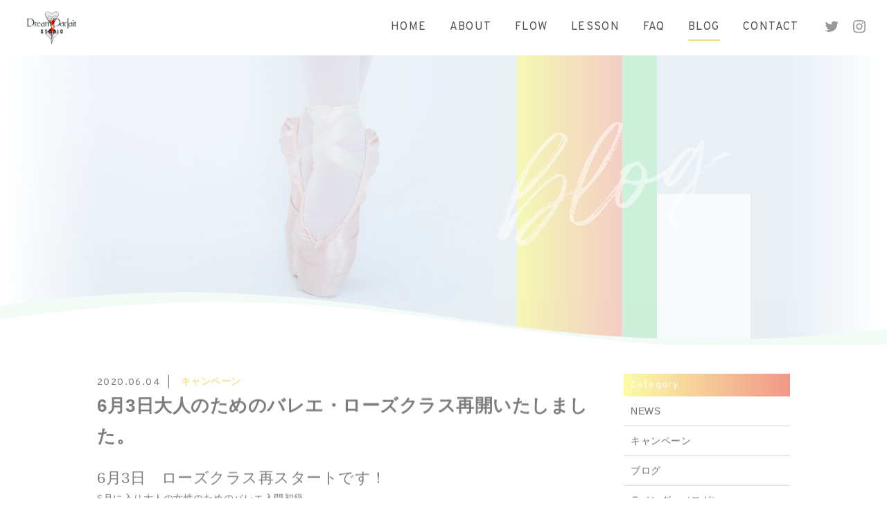

--- FILE ---
content_type: text/html; charset=UTF-8
request_url: https://dps-hiroo.com/2020/06/04/rose/
body_size: 6743
content:
<!DOCTYPE html>
<html dir="ltr" lang="ja">
<head>
<meta charset="UTF-8">

<meta name="viewport" content="width=device-width, initial-scale=1 ,user-scalable=0">


<title>6月3日大人のためのバレエ・ローズクラス再開いたしました。 | Dream Parfait STUDIO</title>

<meta name="format-detection" content="telephone=no">

<link rel="shortcut icon" href="https://dps-hiroo.com/wp-content/themes/sg072/img/favicon.png">
<link rel="stylesheet" href="https://dps-hiroo.com/wp-content/themes/sg072/css/reset_min.css">
<link rel="stylesheet" href="https://use.fontawesome.com/releases/v5.6.1/css/all.css" integrity="sha384-gfdkjb5BdAXd+lj+gudLWI+BXq4IuLW5IT+brZEZsLFm++aCMlF1V92rMkPaX4PP" crossorigin="anonymous">
<link rel="stylesheet" href="https://dps-hiroo.com/wp-content/themes/sg072/css/modaal.min.css">
<link rel="stylesheet" href="https://dps-hiroo.com/wp-content/themes/sg072/css/layout.css">

<link rel="stylesheet" href="https://dps-hiroo.com/wp-content/themes/sg072/css/single.css"><link rel="stylesheet" href="https://dps-hiroo.com/wp-content/themes/sg072/css/seoBlogTemp.css">



<link rel="stylesheet" href="https://dps-hiroo.com/wp-content/themes/sg072/css/animate.css">

<!-- All in One SEO Pack 3.2.9 によって Michael Torbert の Semper Fi Web Design[162,223] -->

<meta name="keywords"  content="大人バレエ" />

<script type="application/ld+json" class="aioseop-schema">{"@context":"https://schema.org","@graph":[{"@type":"Organization","@id":"https://dps-hiroo.com/#organization","url":"https://dps-hiroo.com/","name":"Dream Parfait STUDIO","sameAs":[]},{"@type":"WebSite","@id":"https://dps-hiroo.com/#website","url":"https://dps-hiroo.com/","name":"Dream Parfait STUDIO","publisher":{"@id":"https://dps-hiroo.com/#organization"}},{"@type":"WebPage","@id":"https://dps-hiroo.com/2020/06/04/rose/#webpage","url":"https://dps-hiroo.com/2020/06/04/rose/","inLanguage":"ja","name":"6\u67083\u65e5\u5927\u4eba\u306e\u305f\u3081\u306e\u30d0\u30ec\u30a8\u30fb\u30ed\u30fc\u30ba\u30af\u30e9\u30b9\u518d\u958b\u3044\u305f\u3057\u307e\u3057\u305f\u3002","isPartOf":{"@id":"https://dps-hiroo.com/#website"},"datePublished":"2020-06-04T05:14:53+00:00","dateModified":"2020-06-04T05:16:03+00:00"},{"@type":"Article","@id":"https://dps-hiroo.com/2020/06/04/rose/#article","isPartOf":{"@id":"https://dps-hiroo.com/2020/06/04/rose/#webpage"},"author":{"@id":"https://dps-hiroo.com/author/takezo/#author"},"headline":"6\u67083\u65e5\u5927\u4eba\u306e\u305f\u3081\u306e\u30d0\u30ec\u30a8\u30fb\u30ed\u30fc\u30ba\u30af\u30e9\u30b9\u518d\u958b\u3044\u305f\u3057\u307e\u3057\u305f\u3002","datePublished":"2020-06-04T05:14:53+00:00","dateModified":"2020-06-04T05:16:03+00:00","commentCount":0,"mainEntityOfPage":{"@id":"https://dps-hiroo.com/2020/06/04/rose/#webpage"},"publisher":{"@id":"https://dps-hiroo.com/#organization"},"articleSection":"\u30ad\u30e3\u30f3\u30da\u30fc\u30f3, \u5927\u4eba\u30d0\u30ec\u30a8"},{"@type":"Person","@id":"https://dps-hiroo.com/author/takezo/#author","name":"takezo","sameAs":[],"image":{"@type":"ImageObject","@id":"https://dps-hiroo.com/#personlogo","url":"https://secure.gravatar.com/avatar/8bf26f76baf45cfb434e05e0a48faaea?s=96&d=mm&r=g","width":96,"height":96,"caption":"takezo"}}]}</script>
<link rel="canonical" href="https://dps-hiroo.com/2020/06/04/rose/" />
			<script type="text/javascript" >
				window.ga=window.ga||function(){(ga.q=ga.q||[]).push(arguments)};ga.l=+new Date;
				ga('create', 'UA-149023272-27', 'auto');
				// Plugins
				
				ga('send', 'pageview');
			</script>
			<script async src="https://www.google-analytics.com/analytics.js"></script>
			<!-- All in One SEO Pack -->
<link rel='dns-prefetch' href='//s.w.org' />
<link rel='stylesheet'   href='https://dps-hiroo.com/wp-content/plugins/instagram-feed/css/sb-instagram-2-0-2.min.css?ver=2.0.2'  media='all'>
<link rel='stylesheet'   href='https://dps-hiroo.com/wp-includes/css/dist/block-library/style.min.css?ver=5.2.21'  media='all'>
<link rel='stylesheet'   href='https://dps-hiroo.com/wp-content/plugins/add-to-any/addtoany.min.css?ver=1.15'  media='all'>
<script src='https://dps-hiroo.com/wp-includes/js/jquery/jquery.js?ver=1.12.4-wp'></script>
<script src='https://dps-hiroo.com/wp-includes/js/jquery/jquery-migrate.min.js?ver=1.4.1'></script>
<script src='https://dps-hiroo.com/wp-content/plugins/add-to-any/addtoany.min.js?ver=1.1'></script>
<link rel='https://api.w.org/' href='https://dps-hiroo.com/wp-json/' />
<link rel="alternate" type="application/json+oembed" href="https://dps-hiroo.com/wp-json/oembed/1.0/embed?url=https%3A%2F%2Fdps-hiroo.com%2F2020%2F06%2F04%2Frose%2F" />
<link rel="alternate" type="text/xml+oembed" href="https://dps-hiroo.com/wp-json/oembed/1.0/embed?url=https%3A%2F%2Fdps-hiroo.com%2F2020%2F06%2F04%2Frose%2F&#038;format=xml" />

<script data-cfasync="false">
window.a2a_config=window.a2a_config||{};a2a_config.callbacks=[];a2a_config.overlays=[];a2a_config.templates={};a2a_localize = {
	Share: "共有",
	Save: "ブックマーク",
	Subscribe: "購読",
	Email: "メール",
	Bookmark: "ブックマーク",
	ShowAll: "すべて表示する",
	ShowLess: "小さく表示する",
	FindServices: "サービスを探す",
	FindAnyServiceToAddTo: "追加するサービスを今すぐ探す",
	PoweredBy: "Powered by",
	ShareViaEmail: "メールでシェアする",
	SubscribeViaEmail: "メールで購読する",
	BookmarkInYourBrowser: "ブラウザにブックマーク",
	BookmarkInstructions: "このページをブックマークするには、 Ctrl+D または \u2318+D を押下。",
	AddToYourFavorites: "お気に入りに追加",
	SendFromWebOrProgram: "任意のメールアドレスまたはメールプログラムから送信",
	EmailProgram: "メールプログラム",
	More: "詳細&#8230;",
	ThanksForSharing: "Thanks for sharing!",
	ThanksForFollowing: "Thanks for following!"
};

(function(d,s,a,b){a=d.createElement(s);b=d.getElementsByTagName(s)[0];a.async=1;a.src="https://static.addtoany.com/menu/page.js";b.parentNode.insertBefore(a,b);})(document,"script");
</script>
<link rel="stylesheet" href="https://dps-hiroo.com/wp-content/themes/sg072/css/fakeLoader.css">
<script>
// スムーズスクロール部分の記述


</script>

</head>
<body id="pgTop" class="post-template-default single single-post postid-1662 single-format-standard">

<div id="loaderWrapper">
	<div id="loaderContainer">
		<div class="fl spinner2">
			<div class="spinner-container container1">
				<div class="circle1"></div>
				<div class="circle2"></div>
				<div class="circle3"></div>
				<div class="circle4"></div>
			</div>
			<div class="spinner-container container2">
				<div class="circle1"></div>
				<div class="circle2"></div>
				<div class="circle3"></div>
				<div class="circle4"></div>
			</div>
			<div class="spinner-container container3">
				<div class="circle1"></div>
				<div class="circle2"></div>
				<div class="circle3"></div>
				<div class="circle4"></div>
			</div>
		</div>
	</div>
</div>

<script>
	jQuery(function() {
		var h = jQuery(window).height();

		jQuery('#wrap').css('display','none');
		jQuery('#loaderWrapper ,#loaderContainer').height(h).css('display','block');
	});

	jQuery(window).load(function() { //全ての読み込みが完了したら実行
		jQuery('#loaderWrapper').delay(900).fadeOut(800);
		jQuery('#loaderContainer').delay(600).fadeOut(300);
		jQuery('#wrap').css('display', 'block');
		return false;
	});
	
	jQuery(window).load(function() {
		//URLのハッシュ値を取得
		var urlHash = location.hash;
		//ハッシュ値があればページ内スクロール
		if(urlHash) {
			//スクロールを0に戻す
			jQuery('body,html').stop().scrollTop(0);
			setTimeout(function () {
				//ロード時の処理を待ち、時間差でスクロール実行
				scrollToAnker(urlHash) ;
			}, 100);
		}
		
		// #で始まるアンカーをクリックした場合に処理
		jQuery('a[href^=#]').click(function() {
			// スクロールの速度
			var speed = 400; // ミリ秒
			// アンカーの値取得
			var href= jQuery(this).attr("href");
			// 移動先を取得
			var target = jQuery(href == "#" || href == "" ? 'html' : href);
			// 移動先を数値で取得
			var position = target.offset().top;
			// スムーススクロール
			jQuery('body,html').animate({scrollTop:position}, speed, 'swing');
			return false;
		});
		// 関数：スムーススクロール
		// 指定したアンカー(#ID)へアニメーションでスクロール
		function scrollToAnker(hash) {
			var target = jQuery(hash);
			var headerHeight = jQuery('.siteHeader').outerHeight(true);
			
			if (matchMedia('(min-width: 771px)').matches) {
				var position = target.offset().top - headerHeight;
			} else if (matchMedia('(max-width: 770px)').matches) {
				var position = target.offset().top - headerHeight;
			}
			//console.log(headerHeight);
			jQuery('body,html').stop().animate({scrollTop:position}, 500);
		}
		window.history.replaceState(null, '', location.pathname + location.search);
	});
	
</script>

<div id="wrap">
<header class="siteHeader">
	<div class="siteHeaderInner">
		<p class="logo">			<a href="https://dps-hiroo.com">
				<img src="https://dps-hiroo.com/wp-content/themes/sg072/img/logo.png" alt="Dream Parfait STUDIO">
			</a>
		</p>		
		<nav id="hum" class="mainNav">
			<p class="sp"><a class="closeBT"><img src="https://dps-hiroo.com/wp-content/themes/sg072/img/menu_close.png" alt="" width="26"></a></p>
			
			<ul class="en humNavi">
				<li><a class="hoverALine" href="https://dps-hiroo.com">HOME</a></li>
				<li><a class="hoverALine" href="https://dps-hiroo.com/about/">ABOUT</a></li>
				<li><a class="hoverALine" href="https://dps-hiroo.com/flow/">FLOW</a></li>
				<li><a class="hoverALine" href="https://dps-hiroo.com/lesson/">LESSON</a></li>
				<li><a class="hoverALine" href="https://dps-hiroo.com/faq/">FAQ</a></li>
				<li><a class="hoverALine current" href="https://dps-hiroo.com/blog/">BLOG</a></li>
				<!-- <li><a class="hoverALine" href="https://dps-hiroo.com/recruit/">* DemoText *</a></li> -->
				<li><a class="hoverALine" href="https://dps-hiroo.com/contact/">CONTACT</a></li>
			</ul>
			<ul class="snsList sp">
					<li><a href="https://twitter.com/minny_dps321010" target="_blank" rel="nofollow"><i class="fab fa-twitter"></i></a></li>
				<li><a href="https://www.instagram.com/dreamparfait_studio/" target="_blank" rel="nofollow"><i class="fab fa-instagram"></i></a></li>
			</ul>

		</nav>
		
		<ul class="snsList pc">
			<li><a href="https://twitter.com/minny_dps321010" target="_blank" rel="nofollow"><span><img src="https://dps-hiroo.com/wp-content/themes/sg072/img/sns/twitter.png" alt="twitter" height="38"></span></a></li>
			<li><a href="https://www.instagram.com/dreamparfait_studio/" target="_blank" rel="nofollow"><img src="https://dps-hiroo.com/wp-content/themes/sg072/img/sns/instagram.png" alt="instagram" height="38"></a></li>
		</ul>
		<p class="phone sp"><a href="tel:03-5795-0132"><img src="https://dps-hiroo.com/wp-content/themes/sg072/img/tel.png" alt="" width="26"></a></p>
		<p class="hum sp"><a href="#hum" class="inline"><img src="https://dps-hiroo.com/wp-content/themes/sg072/img/menu.png" alt="" width="35"></a></p>
	</div></header>




<div class="mainVisual page">
		<div class="mainVisualTextWrap">
		<div class="mainVisualTextContainer">
			<div class="mainVisualTextArea">
				<h1 class="mainVisualH">
										<span class="en">
												<span class="child1 fadeInRight20 wow" data-wow-delay="1.9s"><span class="blur wow" data-wow-delay="2.2s">Blog</span></span>											</span>
										
					<span class="jp fadeInRight20 wow" data-wow-delay="2.3s"><span class="blur wow" data-wow-delay="2.6s">ブログ</span></span>				</h1>
				
								<div class="mvTitleImage">
					<img src="https://dps-hiroo.com/wp-content/themes/sg072/img/blog/blog_title_bg.png" alt="Blogブログ">
				</div>
								
				<div class="mvTextImg fadeIn wow" data-wow-delay="1.9s">
					<img src="https://dps-hiroo.com/wp-content/themes/sg072/img/mv_text_deco.png" alt="Blogブログ">
				</div>
				
				<div class="mainVisualLine">
					<span class="lineLeft slideInDown wow" data-wow-delay="1.4s"></span>
					<span class="lineRight slideInUp wow" data-wow-delay="1.4s"></span>
				</div>
			</div>
		</div>
	</div>
		
	<div class="mainVisualMask">
				<svg version="1.1" class="mvMask" xmlns="http://www.w3.org/2000/svg" xmlns:xlink="http://www.w3.org/1999/xlink" x="0px" y="0px" viewBox="0 0 3200 224" xml:space="preserve">
			<path class="st1" d="M4160,223.9l-5120-0.07v-42.22C-375.67,126.86,221.11-31.32,858.7,5.5C1609.56,42.42,1977.98,219.36,2943,157.29c405.3-30.83,802.73-104.45,1215-145.44L4160,223.9z"/>
			<path class="st0" d="M4160,224h-960h-838h-765H0h-960v-17c436.45-17.67,781.27-91.35,1152.12-133.59C415.57,46.55,614.16,35.89,797,35.96c0.5,0,1,0,1.5,0c0.5,0,1,0,1.5,0c182.84-0.08,381.42,10.58,604.88,37.45C1836.91,122.62,2233.6,202.9,2781,203.01c548.61-0.11,945.85-80.74,1379-129.93V224z"/>
		</svg>
			</div>
	
	<div class="mainVisualImage fadeIn wow" data-wow-delay="1.2s">
				<img src="https://dps-hiroo.com/wp-content/themes/sg072/img/blog/mv_blog_01.jpg" alt="Blogブログ" class="reImg">
			</div>
</div>




<main id="cnt" class="blogCnt fadeInUp wow" data-wow-delay="1.3s">
	<div class="cntWidth1000">
				
		<div class="blogInner single">
						
						
			<article class="singleArticle">
				<div class="headingWrap">
					<p class="meta">
						<time class="en">2020.06.04</time>
						<span class="category"><a href="https://dps-hiroo.com/category/category-1">キャンペーン</a></span>
					</p>
					<h2 class="singleTtl">6月3日大人のためのバレエ・ローズクラス再開いたしました。</h2>
				</div>
				
								
				<article class="singleContent">
					<h3>6月3日　ローズクラス再スタートです！</h3>
<p>6月に入り大人の女性のためのバレエ入門初級</p>
<p>ローズクラス朝（10：30～11：30）</p>
<p>ローズクラス夜（19：30～20：30）</p>
<p>スタジオでのレッスンが再開いたしました！</p>
<p>ただいま入会金無料キャンペーンを実施しておりますので</p>
<p>ぜひこの機会にお気軽に体験レッスンにお越しください。</p>
<p>初心者の方も大歓迎です。</p>
<p>ご予約お待ちしております！</p>
<p><img class="alignnone size-medium wp-image-1629" src="https://dps-hiroo.com/wp-content/uploads/2020/02/DSC_0116-300x200.jpg" alt="" width="300" height="200" srcset="https://dps-hiroo.com/wp-content/uploads/2020/02/DSC_0116-300x200.jpg 300w, https://dps-hiroo.com/wp-content/uploads/2020/02/DSC_0116.jpg 400w" sizes="(max-width: 300px) 100vw, 300px" /></p>
				</article>
				
				



				
				<div class="snsWrap">
					<h3 class="ttlF enB">SHARE<span>シェアする</span></h3>
					
					<div class="addtoany_shortcode"><div class="a2a_kit a2a_kit_size_32 addtoany_list" data-a2a-url="https://dps-hiroo.com/2020/06/04/rose/" data-a2a-title="6月3日大人のためのバレエ・ローズクラス再開いたしました。"><a class="a2a_button_facebook" href="https://www.addtoany.com/add_to/facebook?linkurl=https%3A%2F%2Fdps-hiroo.com%2F2020%2F06%2F04%2Frose%2F&amp;linkname=6%E6%9C%883%E6%97%A5%E5%A4%A7%E4%BA%BA%E3%81%AE%E3%81%9F%E3%82%81%E3%81%AE%E3%83%90%E3%83%AC%E3%82%A8%E3%83%BB%E3%83%AD%E3%83%BC%E3%82%BA%E3%82%AF%E3%83%A9%E3%82%B9%E5%86%8D%E9%96%8B%E3%81%84%E3%81%9F%E3%81%97%E3%81%BE%E3%81%97%E3%81%9F%E3%80%82" title="Facebook" rel="nofollow noopener" target="_blank"></a><a class="a2a_button_twitter" href="https://www.addtoany.com/add_to/twitter?linkurl=https%3A%2F%2Fdps-hiroo.com%2F2020%2F06%2F04%2Frose%2F&amp;linkname=6%E6%9C%883%E6%97%A5%E5%A4%A7%E4%BA%BA%E3%81%AE%E3%81%9F%E3%82%81%E3%81%AE%E3%83%90%E3%83%AC%E3%82%A8%E3%83%BB%E3%83%AD%E3%83%BC%E3%82%BA%E3%82%AF%E3%83%A9%E3%82%B9%E5%86%8D%E9%96%8B%E3%81%84%E3%81%9F%E3%81%97%E3%81%BE%E3%81%97%E3%81%9F%E3%80%82" title="Twitter" rel="nofollow noopener" target="_blank"></a><a class="a2a_button_email" href="https://www.addtoany.com/add_to/email?linkurl=https%3A%2F%2Fdps-hiroo.com%2F2020%2F06%2F04%2Frose%2F&amp;linkname=6%E6%9C%883%E6%97%A5%E5%A4%A7%E4%BA%BA%E3%81%AE%E3%81%9F%E3%82%81%E3%81%AE%E3%83%90%E3%83%AC%E3%82%A8%E3%83%BB%E3%83%AD%E3%83%BC%E3%82%BA%E3%82%AF%E3%83%A9%E3%82%B9%E5%86%8D%E9%96%8B%E3%81%84%E3%81%9F%E3%81%97%E3%81%BE%E3%81%97%E3%81%9F%E3%80%82" title="Email" rel="nofollow noopener" target="_blank"></a><a class="a2a_dd addtoany_share_save addtoany_share" href="https://www.addtoany.com/share"></a></div></div>				</div>
				
				<p class="btnA"><a href="https://dps-hiroo.com/blog/">ブログ一覧</a></p>
				
			</article>
			
			<aside class="subWrap">
	<dl class="categoryDl">
		<dt class="subTtls en">Category</dt>
		<dd>
			<ul>
			<li><a class="hoverALine" href="https://dps-hiroo.com/category/news/">NEWS</a></li><li><a class="hoverALine" href="https://dps-hiroo.com/category/category-1/">キャンペーン</a></li><li><a class="hoverALine" href="https://dps-hiroo.com/category/blog/">ブログ</a></li><li><a class="hoverALine" href="https://dps-hiroo.com/category/%e3%83%a9%e3%83%99%e3%83%b3%e3%83%80%e3%83%bc%ef%bc%88%e3%83%a8%e3%82%ac%ef%bc%89/">ラベンダー（ヨガ）</a></li><li><a class="hoverALine" href="https://dps-hiroo.com/category/%e3%83%ad%e3%83%bc%e3%82%ba%ef%bc%88%e3%83%90%e3%83%ac%e3%82%a8%ef%bc%89/">ローズ（バレエ）</a></li>			</ul>
		</dd>
	</dl>
	
		
	<p class="subTtls en">New Article</p>
	
	<ul class="latest">
				<li>
			<a class="hoverALine" href="https://dps-hiroo.com/2026/01/15/2026%e5%b9%b42%e6%9c%88%e3%81%ae%e9%96%8b%e8%ac%9b%e6%97%a5%e7%a8%8b/">
			<time class="en">2026.01.15</time>
			2026年2月の開講日程			</a>
		</li>
				<li>
			<a class="hoverALine" href="https://dps-hiroo.com/2025/12/20/2026%e5%b9%b41%e6%9c%88%e3%81%ae%e9%96%8b%e8%ac%9b%e6%97%a5%e7%a8%8b/">
			<time class="en">2025.12.20</time>
			2026年1月の開講日程			</a>
		</li>
				<li>
			<a class="hoverALine" href="https://dps-hiroo.com/2025/11/15/2025%e5%b9%b412%e6%9c%88%e3%81%ae%e9%96%8b%e8%ac%9b%e6%97%a5%e7%a8%8b/">
			<time class="en">2025.11.15</time>
			2025年12月の開講日程			</a>
		</li>
				<li>
			<a class="hoverALine" href="https://dps-hiroo.com/2025/10/14/2025%e5%b9%b411%e6%9c%88%e3%81%ae%e9%96%8b%e8%ac%9b%e6%97%a5%e7%a8%8b/">
			<time class="en">2025.10.14</time>
			2025年11月の開講日程			</a>
		</li>
				<li>
			<a class="hoverALine" href="https://dps-hiroo.com/2025/09/22/2025%e5%b9%b410%e6%9c%88%e3%81%ae%e9%96%8b%e8%ac%9b%e6%97%a5%e7%a8%8b/">
			<time class="en">2025.09.22</time>
			2025年10月の開講日程			</a>
		</li>
			</ul>
</aside>
			
		</div>
	</div>
</main>

	<div class="bred">
		<p>
			<a href="https://dps-hiroo.com">HOME</a><i>&#62;</i>
							<a href="https://dps-hiroo.com/blog">ブログ</a>
						
							<i>&#62;</i>6月3日大人のためのバレエ・ローズクラス再開いたしました。					</p>
	</div><!--bred-->
	
	<p id="topBtn"><a href="#pgTop"><i class="fas fa-angle-up"></i></a></p>

	<footer class="siteFooter">
		<div class="contactWrap">
						<h3 class="ttlA">
				<span class="en">Contact</span>				<span class="jp">お問い合わせ</span>			</h3>
			
			<div class="contactContainer">
				<ul class="contactList">
										<li class="tel">
						<dl>
							<dt><span>お電話でのお問い合わせ</span></dt>
							<dd>
								<a href="tel:03-5795-0132"><span class="telNum en">03-5795-0132</span></a>								<span class="hours">営業時間 10:00～18:00</span>							</dd>
						</dl>
					</li>
										
										<li class="contact">
						<dl>
							<dt><span>ご予約・お問い合わせはこちら</span></dt>
							<dd>
								<p class="contactBtn en"><a href="https://dps-hiroo.com/contact/"><span>Contact</span></a></p>
							</dd>
						</dl>
					</li>
									</ul>			
				<dl class="footerAdd">
					<dt>
						<a href="https://dps-hiroo.com">
						<img src="https://dps-hiroo.com/wp-content/themes/sg072/img/logo.png" alt="Dream Parfait STUDIO">
						</a>
						</dt><br class="pc">
					<dd>
						<address>
														<span>
								<span>〒150-0012</span>								東京都渋谷区広尾5-11-11 <br class="sp">福地ビル1F							</span>
														
							<span class="pc">TEL 03-5795-0132 / FAX 03-3447-6346</span><span class="sp">TEL 03-5795-0132<br>FAX 03-3447-6346</span>						</address>
					</dd>
				</dl>
			</div>
		</div>

		<p class="copyRight">&copy; 2019 Dream Parfait STUDIO</p>
	</footer>
</div>
<!-- Instagram Feed JS -->
<script type="text/javascript">
var sbiajaxurl = "https://dps-hiroo.com/wp-admin/admin-ajax.php";
</script>
<script src='https://dps-hiroo.com/wp-includes/js/wp-embed.min.js?ver=5.2.21'></script>

<script>
<!--
	var path = 'https://dps-hiroo.com/wp-content/themes/sg072';
-->
</script>

<script src="https://dps-hiroo.com/wp-content/themes/sg072/js/wow.min.js"></script>


<script>
wow = new WOW(
    {
    boxClass: 'wow', // default
    animateClass: 'animated', // default
    offset:0// アニメーションをスタートさせる距離
    }
  );
  wow.init();
</script>

<script src="https://dps-hiroo.com/wp-content/themes/sg072/js/modaal.min.js"></script>
<script src="https://dps-hiroo.com/wp-content/themes/sg072/js/jquery.matchHeight.js"></script>
<script>
//高さ揃え
jQuery(function() {
jQuery('.matchHeight').matchHeight();
});
//高さ揃え
jQuery(function() {
//jQuery('.match').matchHeight();
//jQuery('.dlA dt , .dlA dd').matchHeight();
//jQuery('.dlB dt , .dlB dd').matchHeight();
//jQuery('.tblA dt , .tblA dd').matchHeight();
//jQuery('.voiceList .cardWrap > li ').matchHeight();
jQuery('.blogListWrap li').matchHeight();

});

</script>
<script src="https://dps-hiroo.com/wp-content/themes/sg072/js/main.js"></script>

</body>
</html>
